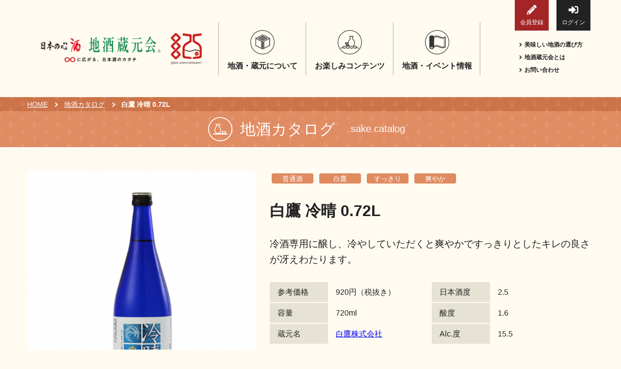

--- FILE ---
content_type: text/html; charset=utf-8
request_url: https://www.kuramotokai.com/catalog/detail/4457
body_size: 56268
content:
<!DOCTYPE html>
<html lang="ja">
    <head prefix="og: http://ogp.me/ns# fb: http://ogp.me/ns/fb# article: http://ogp.me/ns/article#">
    <meta charset="UTF-8">
        <!--    <script type="text/javascript" src="/assets/js/redirect_ssl.js"></script> -->
        <meta name="viewport" content="width=device-width,initial-scale=1">
        <meta name="description" content="全国の地酒（日本酒）蔵元を応援する「地酒蔵元会」です。蔵元の歴史や地酒（日本酒）へのこだわりを伝える取材紀行、地酒（日本酒）に合う料理や雑学など、魅力をたっぷりとご紹介。全国の蔵元、地酒（日本酒）の銘柄検索も可能です。">
        <meta property="og:title" content="白鷹 冷晴 0.72L｜地酒カタログ｜地酒蔵元会" />
<meta property="og:type" content="article" />
<meta property="og:description" content="全国の地酒（日本酒）蔵元を応援する「地酒蔵元会」です。蔵元の歴史や地酒（日本酒）へのこだわりを伝える取材紀行、地酒（日本酒）に合う料理や雑学など、魅力をたっぷりとご紹介。全国の蔵元、地酒（日本酒）の銘柄検索も可能です。" />
<meta property="og:url" content="https://www.kuramotokai.com/catalog/detail/4457" />
<meta property="og:image" content="https://www.kuramotokai.com/assets/image/ogp.png" />
<meta property="og:site_name" content="地酒蔵元会" />
<meta property="og:locale" content="ja_JP" />
<link rel="canonical" href="https://www.kuramotokai.com/catalog/detail/4457" />
    <meta http-equiv="Content-Type" content="text/html; charset=utf-8" />
    <title>白鷹 冷晴 0.72L｜地酒カタログ｜地酒蔵元会</title>
    <link rel="dns-prefetch" href="//ajax.googleapis.com">
    <link rel="dns-prefetch" href="//cdnjs.com">
    <link rel="dns-prefetch" href="//www.google-analytics.com">
    <link rel="preconnect" href="//fonts.googleapis.com" crossorigin>
    <link rel="preconnect" href="//fonts.gstatic.com" crossorigin>
    <link rel="preconnect" href="//use.typekit.net" crossorigin>

    <script>document.createElement( "picture" );</script>
    <script src="//cdnjs.cloudflare.com/ajax/libs/picturefill/3.0.3/picturefill.min.js" async="async"></script>

    <link rel="stylesheet" href="/assets/css/style.min.css?ver=20250913">
    <link rel="stylesheet" href="//fonts.googleapis.com/css?family=Raleway">
    
    <script src="//use.typekit.net/rjt7yud.js"></script>
    <script>try{Typekit.load({ async: true });}catch(e){}</script>
    
    <!-- favicon-->
    <link rel="apple-touch-icon" sizes="180x180" href="/assets/image/favicon/apple-touch-icon.png">
    <link rel="icon" type="image/png" sizes="32x32" href="/assets/image/favicon/favicon-32x32.png">
    <link rel="icon" type="image/png" sizes="16x16" href="/assets/image/favicon/favicon-16x16.png">
    <link rel="manifest" href="/assets/image/favicon/site.webmanifest" crossorigin="use-credentials">
    <link rel="mask-icon" href="/assets/image/favicon/safari-pinned-tab.svg" color="#d61518">
    <meta name="msapplication-TileColor" content="#ffffff">
    <meta name="theme-color" content="#ffffff">

    <!-- Google Tag Manager -->
<script>(function(w,d,s,l,i){w[l]=w[l]||[];w[l].push({'gtm.start':
            new Date().getTime(),event:'gtm.js'});var f=d.getElementsByTagName(s)[0],
        j=d.createElement(s),dl=l!='dataLayer'?'&l='+l:'';j.async=true;j.src=
        'https://www.googletagmanager.com/gtm.js?id='+i+dl;f.parentNode.insertBefore(j,f);
    })(window,document,'script','dataLayer','GTM-MTVW9SC');</script>
<!-- End Google Tag Manager -->

<script type="text/javascript">
    (function(i,s,o,g,r,a,m){i['GoogleAnalyticsObject']=r;i[r]=i[r]||function(){
        (i[r].q=i[r].q||[]).push(arguments)},i[r].l=1*new Date();a=s.createElement(o),
        m=s.getElementsByTagName(o)[0];a.async=1;a.src=g;m.parentNode.insertBefore(a,m)
    })(window,document,'script','//www.google-analytics.com/analytics.js','ga');

    ga('create', 'UA-5338082-1', 'auto');
    ga('send', 'pageview');

</script>
    </head>
<body  class="category-about catalog-detail" >
<!-- Google Tag Manager (noscript) -->
<noscript><iframe src="https://www.googletagmanager.com/ns.html?id=GTM-MTVW9SC"
                  height="0" width="0" style="display:none;visibility:hidden"></iframe></noscript>
<!-- End Google Tag Manager (noscript) -->
<header class="l-header" role="banner">
    <div class="l-header__inner">
        <div class="l-header__logo">
            <a class="logo-kuramotokai logo-25th" href="/"><img src="/assets/image/logo/logo_kuramotokai_25th.png" alt="地酒蔵元会 25周年 無限に広がる、日本酒のカタチ" width="718" height="139" decoding="async"></a>
        </div>
        <div class="l-header__navBtn">
            <button class="c-hamburgerBtn" id="js-menuBtn" type="button" aria-label="メニューボタン">
                <span class="c-hamburgerBtn__bar"></span>
                <span class="c-hamburgerBtn__bar"></span>
                <span class="c-hamburgerBtn__bar"></span>
            </button>
        </div>
        <div class="l-header__nav">
            <div class="l-headerNav">
                <div class="l-headerNav__account">
                                    <a class="c-fillBtn c-fillBtn--red" href="/registry/"><i class="fas fa-pencil-alt btn-icon"></i>会員登録</a><a class="c-fillBtn c-fillBtn--black" href="/login/"><i class="fas fa-sign-in-alt btn-icon"></i>ログイン</a>
                                </div>
                <div class="l-headerNav__mainMenu">
                    <nav class="l-mainNav" role="navigation">
                        <ul class="l-mainNav__parentList">
                            <li class="l-mainNav__parentItem" aria-haspopup="true">
                                <div class="p-mainNavTitle l-mainNav__parentTitle">
                                    <i class="p-mainNavTitle__icon" aria-hidden="true">
                                        <svg xmlns="http://www.w3.org/2000/svg" viewBox="0 0 60 60"><defs><style>.cls-1{fill:#8d8d8d;}.cls-2{fill:#343535;}</style></defs><title>地酒・蔵元について</title><polygon class="cls-1" points="30.75 15.29 20.75 20.45 30 25.23 41.45 20.26 30.75 15.29"/><path class="cls-2" d="M30.52,10.77l-18,9V38.59l18,9,18-9V19.77Zm15.8,9.7-15.8,7.9-15.8-7.9,15.8-7.9ZM32.89,44.61l-1.56.78V43.93l1.56-.78Zm-3.17-8.09-1.56-.78v-1l1.56.78Zm0,5.61-1.56-.78v-1l1.56.78Zm1.61-3.81,1.56-.78v1l-1.56.78Zm0-5.61,1.56-.78v1l-1.56.78ZM28.16,29l1.56.78V30.9l-1.56-.78Zm-14-7,12.41,6.2v2.93l3.17,1.59v1l-3.17-1.59v4.61l3.17,1.59v1l-3.17-1.59v4.61l3.17,1.59v1.45L14.14,37.6ZM34.5,43.8V40.54l-3.17,1.59v-1l3.17-1.59V34.93l-3.17,1.59v-1l3.17-1.59V29.32L31.33,30.9V29.78L46.91,22V37.6Z"/><path class="cls-2" d="M30.52,26.62l12.35-6.17L30.53,14.28,18.18,20.45Zm-.8-2.2-7.93-4,7.93-4Zm1.61,0V16.48l7.93,4Z"/><path class="cls-2" d="M30,1.42A28.58,28.58,0,1,1,1.42,30,28.62,28.62,0,0,1,30,1.42M30,0A30,30,0,1,0,60,30,30,30,0,0,0,30,0Z"/></svg>
                                    </i>
                                    <span class="p-mainNavTitle__label">地酒・蔵元について</span>
                                </div>
                                <ul class="l-mainNav__childList" aria-label="submenu">
                                    <li class="l-mainNav__childItem">
                                        <div class="p-menuItem">
                                            <a href="/kikou/">
                                                <div class="p-menuItem__visual">
                                                    <img src="/assets/image/banner/header_kikou.jpg" alt=""/>
                                                </div>
                                                <div class="p-menuItem__text">
                                                    蔵元紀行<span class="p-menuItem__arrow"><i class="fas fa-angle-right"></i></span>
                                                </div>
                                            </a>
                                        </div>
                                    </li>
                                    <li class="l-mainNav__childItem">
                                        <div class="p-menuItem">
                                            <a href="/catalog/">
                                                <div class="p-menuItem__visual">
                                                    <img src="/assets/image/banner/header_catalog.jpg" alt=""/>
                                                </div>
                                                <div class="p-menuItem__text">
                                                    地酒カタログ<span class="p-menuItem__arrow"><i class="fas fa-angle-right"></i></span>
                                                </div>
                                            </a>
                                        </div>
                                    </li>
                                    <li class="l-mainNav__childItem">
                                        <div class="p-menuItem">
                                            <a href="/glossary/">
                                                <div class="p-menuItem__visual">
                                                    <img src="/assets/image/banner/header_glossary.jpg" alt=""/>
                                                </div>
                                                <div class="p-menuItem__text">
                                                    地酒用語集<span class="p-menuItem__arrow"><i class="fas fa-angle-right"></i></span>
                                                </div>
                                            </a>
                                        </div>
                                    </li>
                                    <li class="l-mainNav__childItem">
                                        <div class="p-menuItem">
                                            <a href="/omosiro/">
                                                <div class="p-menuItem__visual">
                                                    <img src="/assets/image/banner/header_omosiro.jpg" alt=""/>
                                                </div>
                                                <div class="p-menuItem__text">
                                                    地酒解体新書<span class="p-menuItem__arrow"><i class="fas fa-angle-right"></i></span>
                                                </div>
                                            </a>
                                        </div>
                                    </li>
                                </ul>
                            </li>
                            <li class="l-mainNav__parentItem" aria-haspopup="true">
                                <div class="p-mainNavTitle l-mainNav__parentTitle">
                                    <i class="p-mainNavTitle__icon" aria-hidden="true">
                                        <svg xmlns="http://www.w3.org/2000/svg" viewBox="0 0 60 60"><defs><style>.cls-1{fill:#8d8d8d;}.cls-2{fill:#343535;}</style></defs><title>地酒を楽しむ</title><path class="cls-1" d="M19,31.17s.53,3.53,2,4.72,1,1.58,1,1.58l-.75,1.84.83.34,6.22-.19s-3-6-2.51-8.29Z"/><path class="cls-2" d="M30,1.42A28.58,28.58,0,1,1,1.42,30,28.62,28.62,0,0,1,30,1.42M30,0A30,30,0,1,0,60,30,30,30,0,0,0,30,0Z"/><path class="cls-2" d="M47.86,42.3l-.55-.55-.55.55-.11.1V39.28H40.13a9,9,0,0,0,2.38-5.19,15,15,0,0,0-4.05-11.77,3.25,3.25,0,0,1,0-4.59l.23-.23v-3H29.27v3l.23.23a3.25,3.25,0,0,1,0,4.59,15.09,15.09,0,0,0-4,8.08H18.28v.78a7.16,7.16,0,0,0,3,5.83l-.5,2.25H12.53V42.4l-.11-.1-.55-.55-.55.55a5.45,5.45,0,0,1-3.88,1.61l-.24,0v1.57l.24,0a7,7,0,0,0,4.43-1.57,7.06,7.06,0,0,0,8.86,0,7.06,7.06,0,0,0,8.86,0,7.06,7.06,0,0,0,8.86,0,7.06,7.06,0,0,0,8.86,0,7,7,0,0,0,5.49,1.47V43.8A5.48,5.48,0,0,1,47.86,42.3ZM30.61,23.44a4.82,4.82,0,0,0,.23-6.56v-.78h6.28v.78a4.82,4.82,0,0,0,.23,6.56A13.36,13.36,0,0,1,41,33.9a7.22,7.22,0,0,1-3.27,5.39H30.27A7.22,7.22,0,0,1,27,33.9,13.36,13.36,0,0,1,30.61,23.44ZM27.82,39.28H22.4l.32-1.46a6.89,6.89,0,0,0,4.22.37A8.17,8.17,0,0,0,27.82,39.28ZM19.9,32h5.47a12.17,12.17,0,0,0,.07,2.12,10,10,0,0,0,.72,2.66A5.56,5.56,0,0,1,19.9,32ZM45.08,43.44A5.49,5.49,0,0,1,39,42.3l-.55-.55-.55.55a5.49,5.49,0,0,1-7.75,0l-.55-.55L29,42.3a5.49,5.49,0,0,1-7.75,0l-.55-.55-.55.55a5.49,5.49,0,0,1-6.07,1.14V40.85h31Z"/></svg>
                                    </i>
                                    <span class="p-mainNavTitle__label">お楽しみコンテンツ</span>
                                </div>
                                <ul class="l-mainNav__childList" aria-label="submenu">
                                    <li class="l-mainNav__childItem">
                                        <div class="p-menuItem">
                                            <a href="/saijiki/">
                                                <div class="p-menuItem__visual">
                                                    <img src="/assets/image/banner/header_saijiki.jpg" alt=""/>
                                                </div>
                                                <div class="p-menuItem__text">
                                                    歳時記<span class="p-menuItem__arrow"><i class="fas fa-angle-right"></i></span>
                                                </div>
                                            </a>
                                        </div>
                                    </li>
                                    <li class="l-mainNav__childItem">
                                        <div class="p-menuItem">
                                            <a href="/kentei/">
                                                <div class="p-menuItem__visual">
                                                    <img src="/assets/image/banner/header_kentei.jpg" alt=""/>
                                                </div>
                                                <div class="p-menuItem__text">
                                                    地酒蔵元会検定<span class="p-menuItem__arrow"><i class="fas fa-angle-right"></i></span>
                                                </div>
                                            </a>
                                        </div>
                                    </li>
                                    <li class="l-mainNav__childItem">
                                        <div class="p-menuItem">
                                            <a href="/senryu/">
                                                <div class="p-menuItem__visual">
                                                    <img src="/assets/image/banner/header_senryu.jpg" alt=""/>
                                                </div>
                                                <div class="p-menuItem__text">
                                                    地酒川柳<span class="p-menuItem__arrow"><i class="fas fa-angle-right"></i></span>
                                                </div>
                                            </a>
                                        </div>
                                    </li>
                                    <li class="l-mainNav__childItem">
                                        <div class="p-menuItem">
                                            <a href="/novel/">
                                                <div class="p-menuItem__visual">
                                                    <img src="/assets/image/banner/header_novel.jpg" alt=""/>
                                                </div>
                                                <div class="p-menuItem__text">
                                                    地酒小説<span class="p-menuItem__arrow"><i class="fas fa-angle-right"></i></span>
                                                </div>
                                            </a>
                                        </div>
                                    </li>
                                    <li class="l-mainNav__childItem">
                                        <div class="p-menuItem">
                                            <a href="/howtoenjoy/">
                                                <div class="p-menuItem__visual">
                                                    <img src="/assets/image/banner/header_howtoenjoy.jpg" alt=""/>
                                                </div>
                                                <div class="p-menuItem__text">
                                                    日本酒の楽しみ方特集<span class="p-menuItem__arrow"><i class="fas fa-angle-right"></i></span>
                                                </div>
                                            </a>
                                        </div>
                                    </li>
                                </ul>
                            </li>
                            <li class="l-mainNav__parentItem" aria-haspopup="true">
                                <div class="p-mainNavTitle l-mainNav__parentTitle">
                                    <i class="p-mainNavTitle__icon" aria-hidden="true">
                                        <svg xmlns="http://www.w3.org/2000/svg" viewBox="0 0 60 60"><defs><style>.cls-1{fill:#8d8d8d;}.cls-2{fill:#343535;}</style></defs><title>地酒・イベント情報</title><ellipse class="cls-1" cx="17.31" cy="41.78" rx="3.62" ry="2.31"/><path class="cls-2" d="M30,1.42A28.58,28.58,0,1,1,1.42,30,28.62,28.62,0,0,1,30,1.42M30,0A30,30,0,1,0,60,30,30,30,0,0,0,30,0Z"/><path id="_80" data-name="80" class="cls-2" d="M16.67,47.25a7,7,0,0,0,3.91-1.12,4.48,4.48,0,0,0,1.3-1.32,3.42,3.42,0,0,0,.49-1.44A6.72,6.72,0,0,1,23.72,42a7.29,7.29,0,0,1,4.45-1.43,12.07,12.07,0,0,1,5,1.23,26.84,26.84,0,0,0,11,2.85A11.78,11.78,0,0,0,50.54,43a1,1,0,0,0,.46-.83V17a1,1,0,0,0-1.49-.83,9.83,9.83,0,0,1-5.34,1.39A25,25,0,0,1,34,14.89a14,14,0,0,0-5.82-1.41,9.24,9.24,0,0,0-5.73,1.9l-.41.34a3.31,3.31,0,0,0-.17-.31,4.88,4.88,0,0,0-2.14-1.8A7.34,7.34,0,0,0,16.67,13a7,7,0,0,0-3.91,1.12,4.5,4.5,0,0,0-1.3,1.32,3.37,3.37,0,0,0-.52,1.78V43a3.37,3.37,0,0,0,.52,1.78,4.89,4.89,0,0,0,2.14,1.8A7.34,7.34,0,0,0,16.67,47.25ZM47.1,40.32a9,9,0,0,1-2.94.46,23.39,23.39,0,0,1-9.36-2.49,16,16,0,0,0-6.63-1.58,11.51,11.51,0,0,0-4.45.87c-.51.21-.95.43-1.33.63V20.69a12.23,12.23,0,0,1,2.26-2.1,6.19,6.19,0,0,1,3.52-1.21,10.28,10.28,0,0,1,4.2,1.05,29,29,0,0,0,11.79,3,15.75,15.75,0,0,0,2.94-.29Zm-34,3.46a1.35,1.35,0,0,1,0-1.5,3,3,0,0,1,1.3-1.06,5.39,5.39,0,0,1,2.25-.47,5,5,0,0,1,2.81.78,2.56,2.56,0,0,1,.74.74,1.35,1.35,0,0,1,0,1.5,3,3,0,0,1-1.3,1.06,5.38,5.38,0,0,1-2.25.47,5,5,0,0,1-2.81-.78A2.55,2.55,0,0,1,13.12,43.78ZM23.72,16.86a7.29,7.29,0,0,1,4.45-1.43,12.07,12.07,0,0,1,5,1.23,26.84,26.84,0,0,0,11,2.85,12.48,12.48,0,0,0,4.89-.92v23a10.07,10.07,0,0,1-4.89,1.13A25,25,0,0,1,34,40.06a14,14,0,0,0-5.82-1.41,9.24,9.24,0,0,0-5.73,1.9l-.06,0V39.3a18.43,18.43,0,0,1,1.7-.82,10.55,10.55,0,0,1,4.08-.8,15.05,15.05,0,0,1,6.23,1.5,24.32,24.32,0,0,0,9.76,2.58,9.8,9.8,0,0,0,3.61-.63.49.49,0,0,0,.31-.45V20.59a.49.49,0,0,0-.6-.47,14.49,14.49,0,0,1-3.31.37,28.09,28.09,0,0,1-11.39-2.93,11.25,11.25,0,0,0-4.61-1.14,7.8,7.8,0,0,0-5.11,2.2c-.25.22-.46.43-.67.65V18.17A6.74,6.74,0,0,1,23.72,16.86Z"/></svg>
                                    </i>
                                    <span class="p-mainNavTitle__label">地酒・イベント情報</span>
                                </div>
                                <ul class="l-mainNav__childList" aria-label="submenu">
                                    <li class="l-mainNav__childItem">
                                        <div class="p-menuItem">
                                            <a href="/information/">
                                                <div class="p-menuItem__visual">
                                                    <img src="/assets/image/banner/header_information.jpg" alt=""/>
                                                </div>
                                                <div class="p-menuItem__text">
                                                    イベント情報TOP<span class="p-menuItem__arrow"><i class="fas fa-angle-right"></i></span>
                                                </div>
                                            </a>
                                        </div>
                                    </li>
                                    <li class="l-mainNav__childItem">
                                        <div class="p-menuItem">
                                            <a href="/information/newitem/?release_date=1">
                                                <div class="p-menuItem__visual">
                                                    <img src="/assets/image/banner/header_newitem.jpg" alt=""/>
                                                </div>
                                                <div class="p-menuItem__text">
                                                    新商品・おすすめ商品<span class="p-menuItem__arrow"><i class="fas fa-angle-right"></i></span>
                                                </div>
                                            </a>
                                        </div>
                                    </li>
                                    <li class="l-mainNav__childItem">
                                        <div class="p-menuItem">
                                            <a href="/information/#section-seasonitem">
                                                <div class="p-menuItem__visual">
                                                    <img src="/assets/image/banner/header_seasonitem.jpg" alt=""/>
                                                </div>
                                                <div class="p-menuItem__text">
                                                    季節の商品<span class="p-menuItem__arrow"><i class="fas fa-angle-right"></i></span>
                                                </div>
                                            </a>
                                        </div>
                                    </li>
                                    <li class="l-mainNav__childItem">
                                        <div class="p-menuItem">
                                            <a href="/information/event/">
                                                <div class="p-menuItem__visual">
                                                    <img src="/assets/image/banner/header_event.jpg" alt=""/>
                                                </div>
                                                <div class="p-menuItem__text">
                                                    イベント情報<span class="p-menuItem__arrow"><i class="fas fa-angle-right"></i></span>
                                                </div>
                                            </a>
                                        </div>
                                    </li>
                                    <li class="l-mainNav__childItem">
                                        <div class="p-menuItem">
                                            <a href="/webexhibition/">
                                                <div class="p-menuItem__visual">
                                                    <img src="/assets/image/banner/header_webexhibition.jpg" alt=""/>
                                                </div>
                                                <div class="p-menuItem__text">
                                                    地酒蔵元会WEB展示会<span class="p-menuItem__arrow"><i class="fas fa-angle-right"></i></span>
                                                </div>
                                            </a>
                                        </div>
                                    </li>
                                    <li class="l-mainNav__childItem">
                                        <div class="p-menuItem">
                                            <a href="/information/kikizakekai/">
                                                <div class="p-menuItem__visual">
                                                    <img src="/assets/image/banner/header_kikizakekai.jpg" alt=""/>
                                                </div>
                                                <div class="p-menuItem__text">
                                                    地酒蔵元会利酒会<span class="p-menuItem__arrow"><i class="fas fa-angle-right"></i></span>
                                                </div>
                                            </a>
                                        </div>
                                    </li>
                                </ul>
                            </li>
                        </ul>
                    </nav>
                </div>
            </div>
            <div class="l-headerNav__auxiliary">
                <ul>
                    <li><a href="/howtojizake/"><i class="fas fa-angle-right u-mr--5"></i>美味しい地酒の選び方</a></li>
                    <li><a href="/about/"><i class="fas fa-angle-right u-mr--5"></i>地酒蔵元会とは</a></li>
                    <li><a href="/inq/"><i class="fas fa-angle-right u-mr--5"></i>お問い合わせ</a></li>
                </ul>
            </div>
        </div>
    </div>
</header>

<script type="text/javascript">
    function kkdownload() {
        document.catalog.action = '/catalog/kkdownload';
        document.catalog.submit();
    }
</script>
<div class="l-breadcrumbs">
    <ul class="l-breadcrumbs__list">
        <li class="l-breadcrumbs__item"><a href="/">HOME</a></li>
        <li class="l-breadcrumbs__item"><a href="/catalog/">地酒カタログ</a></li>
        <li class="l-breadcrumbs__item"><span class="current">白鷹 冷晴 0.72L</span></li>
    </ul>
</div>
<div class="p-pageCategory p-pageCategory--belt">
    <div class="p-pageCategory__label-wrapper"><i class="p-pageCategory__icon icon-jizake" aria-hidden="true"></i>
        <div class="p-pageCategory__label">
            <div class="label-main">地酒カタログ</div>
            <p class="label-sub">sake catalog</p>
        </div>
    </div>
</div>
<form name="catalog" action="" method="post">
    <input type="hidden" name="dl_target[]" value="7051706" >
</form>
<main class="l-container" role="main">
    <article class="catalog-detail__content">
        <div class="catalog-detail__product p-product">
            <div class="p-product__main">
                <div class="p-product__image"><img
                            src="/api.php/img/sakeimg?f=/page/catalog/sake/54/7051706.jpg&w=640"
                            alt="白鷹 冷晴 0.72L 商品写真"></div>
                <div class="p-product__info">
                    <div class="p-product__tags">
                        <!-- 造りの特徴 -->
                                                                            <a class="c-tag c-tag--orange" href="/catalog/tsukuri/普通酒">普通酒</a>
                                                
                        <!-- 銘柄 -->
                                                    <a class="c-tag c-tag--orange" href="/catalog/meigara/白鷹">白鷹</a>
                        
                        <!-- 味 -->
                                                    <a class="c-tag c-tag--orange" href="/catalog/taste/すっきり">すっきり</a>
                        
                        <!-- 香り -->
                                                    <a class="c-tag c-tag--orange" href="/catalog/fragrance/爽やか">爽やか</a>
                        
                        <!-- ギフト -->
                        
                    </div>
                    <h1 class="p-product__name">白鷹 冷晴 0.72L</h1>
                    <p class="p-product__description">冷酒専用に醸し、冷やしていただくと爽やかですっきりとしたキレの良さが冴えわたります。</p>
                    <div class="p-product__data">
                        <dl class="c-dataList c-dataList--secondary c-dataList--size-sm">
                            <dt>参考価格</dt>
                                                    <dd>920円（税抜き）</dd>
                                                    <dt>容量</dt>
                            <dd>720ml</dd>
                            <dt>蔵元名</dt>
                            <dd><a href="/kikou/54">白鷹株式会社</a></dd>
                        </dl>
                        <dl class="c-dataList c-dataList--secondary c-dataList--size-sm">
                            <dt>日本酒度</dt>
                            <dd>2.5</dd>
                            <dt>酸度</dt>
                            <dd>1.6</dd>
                            <dt>Alc.度</dt>
                            <dd>15.5</dd>
                        </dl>
                                            </div>
                                        <section class="p-product__howtodrink">
                        <h2 class="c-sidebd c-sidebd--orange p-product__section-title">適した飲み方</h2>
                        <table>
                            <thead>
                            <tr>
                                <th><span>冷酒</span><span class="temperature">（10℃以下）</span></th>
                                <th><span>冷や</span><span class="temperature">（10℃～常温20～25℃）</span></th>
                                <th><span>ぬる燗</span><span class="temperature">（40℃前後）</span></th>
                                <th><span>熱燗</span><span class="temperature">（50℃前後）</span></th>
                            </tr>
                            </thead>
                            <tbody>
                            <tr>
                                                                    <td>◎</td>
                                                                    <td>◎</td>
                                                                    <td>△</td>
                                                                    <td>×</td>
                                                            </tr>
                            </tbody>
                        </table>
                    </section>
                                                            <section class="p-product__good-match">
                        <h2 class="c-sidebd c-sidebd--orange p-product__section-title">地酒に合う料理</h2>
                        <div class="good-match-box">
                            さっぱりとした味《出汁・海鮮など（湯豆腐、天ぷら、出汁巻玉子、魚の塩焼き、牡蠣 ）》                        </div>
                    </section>
                                        <div class="p-product__link">
                                                <a class="c-fillBtn c-fillBtn--md c-fillBtn--red -icon--right" href="https://store.roji-nhb.jp/products/7051706" target="_blank" rel="noopener">
                          オンラインショップ（ROJI）へ<i class="fas fa-angle-right"></i>
                        </a>
                                                <button class="kk-only c-fillBtn c-fillBtn--md c-fillBtn--blue -icon--right" type="button" onclick="kkdownload()">
                            CSVダウンロード<i class="fas fa-download"></i>
                        </button>
                    </div>
                    <div class="p-product__link"><a class="c-fillBtn c-fillBtn--md c-fillBtn--blue -icon--right"
                                                    href="/kikou/54">蔵元の歴史やこだわりを知る<i class="fas fa-angle-right"></i></a></div>
                </div>
            </div>
        </div>
                <!-- この蔵のその他の酒 -->
        <aside class="catalog-detail__other-item">
            <header class="c-ceilingTitle c-ceilingTitle--ceiling-brown">
                <h2 class="c-ceilingTitle__label">白鷹株式会社の他の商品</h2>
                <p class="c-ceilingTitle__sublabel-en">product</p>
            </header>
            <div class="p-someProduct">
                <ul class="p-someProduct__list">
                                            <li class="p-someProduct__item">
                            <div class="p-simpleItem"><a href="/catalog/detail/4465">
                                    <div class="p-simpleItem__image"><img
                                                src="/api.php/img/sakeimg?f=/page/catalog/sake/54/7052372.jpg&w=270"
                                                alt="吟醸純米 超特撰白鷹 0.18L"/></div>
                                    <div class="p-simpleItem__info">
                                        <h3 class="p-simpleItem__name">吟醸純米 超特撰白鷹 0.18L</h3>
                                    </div>
                                </a></div>
                        </li>
                                            <li class="p-someProduct__item">
                            <div class="p-simpleItem"><a href="/catalog/detail/4466">
                                    <div class="p-simpleItem__image"><img
                                                src="/api.php/img/sakeimg?f=/page/catalog/sake/54/7053316.jpg&w=270"
                                                alt="白鷹 辛口純米 0.3L"/></div>
                                    <div class="p-simpleItem__info">
                                        <h3 class="p-simpleItem__name">白鷹 辛口純米 0.3L</h3>
                                    </div>
                                </a></div>
                        </li>
                                            <li class="p-someProduct__item">
                            <div class="p-simpleItem"><a href="/catalog/detail/4459">
                                    <div class="p-simpleItem__image"><img
                                                src="/api.php/img/sakeimg?f=/page/catalog/sake/54/7051741.jpg&w=270"
                                                alt="吟醸純米 超特撰白鷹 0.3L"/></div>
                                    <div class="p-simpleItem__info">
                                        <h3 class="p-simpleItem__name">吟醸純米 超特撰白鷹 0.3L</h3>
                                    </div>
                                </a></div>
                        </li>
                                            <li class="p-someProduct__item">
                            <div class="p-simpleItem"><a href="/catalog/detail/5475">
                                    <div class="p-simpleItem__image"><img
                                                src="/api.php/img/sakeimg?f=/page/catalog/sake/54/7051370.jpg&w=270"
                                                alt="清酒阪神タイガース 菰冠 0.3L"/></div>
                                    <div class="p-simpleItem__info">
                                        <h3 class="p-simpleItem__name">清酒阪神タイガース 菰冠 0.3L</h3>
                                    </div>
                                </a></div>
                        </li>
                                            <li class="p-someProduct__item">
                            <div class="p-simpleItem"><a href="/catalog/detail/4467">
                                    <div class="p-simpleItem__image"><img
                                                src="/api.php/img/sakeimg?f=/page/catalog/sake/54/7057178.jpg&w=270"
                                                alt="白鷹 吟醸山田錦 1.8L"/></div>
                                    <div class="p-simpleItem__info">
                                        <h3 class="p-simpleItem__name">白鷹 吟醸山田錦 1.8L</h3>
                                    </div>
                                </a></div>
                        </li>
                    
                </ul>
                <div class="p-someProduct__watch-more">
                    <a class="c-fillBtn c-fillBtn--md c-fillBtn--blue -icon--right"
                        href="/catalog/search/kuramoto_code/54">
                        一覧をみる<i class="fas fa-angle-right"></i>
                    </a>
                </div>
            </div>
        </aside>
            <div class="p-searchBox">
    <div class="p-searchBox__inner">
        <div class="p-searchBox__item">
            <div class="p-ConditionLink">
                <ul class="p-ConditionLink__list">
                  <li class="p-ConditionLink__item"><a href="/catalog/tsukuri/"><i class="icon-jizake-kind" aria-hidden="true"></i><span class="label">造りから探す</span></a></li>
                  <li class="p-ConditionLink__item"><a href="/catalog/meigara/"><i class="icon-brand-name" aria-hidden="true"></i><span class="label">銘柄から探す</span></a></li>
                  <li class="p-ConditionLink__item"><a href="/catalog/taste/"><i class="icon-fragrance-taste" aria-hidden="true"></i><span class="label">香り・味から探す</span></a></li>
                  <li class="p-ConditionLink__item"><a href="/catalog/area/"><i class="icon-region" aria-hidden="true"></i><span class="label">地域から探す</span></a></li>
                  <li class="p-ConditionLink__item"><a href="/catalog/kuramoto/"><i class="p-pageCategory__icon icon-kikou" aria-hidden="true"></i><span class="label">蔵元から探す</span></a></li>
                </ul>
            </div>
        </div>
        <div class="p-searchBox__item">
          <div class="p-catalogSearch">
            <dl class="p-catalogSearch__search">
              <dt class="search-head">フリーワード・曖昧検索：</dt>
              <dd class="search-body">
                <form action="/catalog/search" method="get">
                  <div class="p-searchTextbox">
                    <input class="c-textbox c-formPartsHeight" type="text" name="keyword" value="" placeholder="キーワードを入力"/>
                    <button class="c-searchSubmit" type="submit">
                      <span class="u-sronly">検索する</span>
                      <i class="fas fa-search"></i>
                    </button>
                  </div>
                </form>
              </dd>
            </dl>
            <div class="p-catalogSearch__condition">
              <a href="/catalog/condition/"><i class="fas fa-list-ul"></i>詳細検索</a>
            </div>
          </div>
        </div>

        
        <div class="p-searchBox__item">
            <dl class="p-searchBox__row">
                <dt class="p-searchBox__col-head">人気のキーワード：</dt>
                <dd class="p-searchBox__col-body">
                    <div class="tags u-horizontal-scroll-frame">
                        <a class="c-tag c-tag--orange" href="/catalog/search/keyword/純米大吟醸">純米大吟醸</a>
                        <a class="c-tag c-tag--orange" href="/catalog/search/keyword/大吟醸">大吟醸</a>
                        <a class="c-tag c-tag--orange" href="/catalog/search/keyword/さわやか">さわやか</a>
                        <a class="c-tag c-tag--orange" href="/catalog/search/keyword/男山">男山</a>
                        <a class="c-tag c-tag--orange" href="/catalog/search/keyword/吟醸">吟醸</a>
                        <a class="c-tag c-tag--orange" href="/catalog/search/keyword/白瀧酒造">白瀧酒造</a>
                        <a class="c-tag c-tag--orange" href="/catalog/search/keyword/香り高い">香り高い</a>
                        <a class="c-tag c-tag--orange" href="/catalog/search/keyword/名倉山">名倉山</a>
                  </div>
                </dd>
            </dl>
        </div>
        <div class="p-searchBox__item">
            <div class="u-alignRight">
                <a class="u-color--black u-link--text" href="/howtojizake/"><i class="fas fa-exclamation-circle u-mr--5"></i>美味しい地酒の選び方</a>
            </div>
        </div>
<!--
        <div class="p-searchBox__btn">
            <button class="js-mfp-inline c-fillBtn c-fillBtn--md c-fillBtn--blue -icon--right" type="button" data-mfp-src="#mfp-catalog-condition-link">お好みの条件で検索する<i class="fas fa-window-restore"></i>
            </button>
        </div>
 -->
    </div>
</div>            </article>
</main>


<footer class="l-footer" role="contentinfo">
    <div class="l-footer__inner">
        <div class="l-footer__banner">
            <a href="/senryu/ranking2025/"><img src="/assets/image/banner/senryu-ranking2025_640-250.png" alt="地酒蔵元会WEB展示"></a>
            <a href="/webexhibition/"><img src="/assets/image/banner/webexh_640-250.jpg" alt="地酒蔵元会WEB展示"></a>
            <a href="/howtoenjoy/feature01/"><img src="/assets/image/banner/amakara_640-250.jpg" alt="日本酒の楽しみ方特集 第1回 日本酒の甘口辛口特集"></a>
            <a href="/information/"><img src="/assets/image/banner/information_winter_640-250.jpg" alt="今月の新商品・イベント情報"></a>
            <a href="/senryu/"><img src="/assets/image/banner/senryu_640-250.jpg" alt="地酒川柳"></a>
            <a href="/senryu/ranking2020/"><img src="/assets/image/banner/senryu-ranking2020_640-250.jpg" alt="地酒川柳頂上決戦"></a>
            <a href="/kentei/"><img src="/assets/image/banner/kentei_640-250.jpg" alt="地酒蔵元会検定"></a>
        </div>
        <div class="l-footer__search">
            <div class="l-footerSearch">
                <div class="l-footerSearch__inner">
                    <h3 class="l-footerSearch__title">地酒（日本酒）フリーワード検索</h3>
                    <p class="l-footerSearch__description">“おとこやま”や“男”、”甘い”といった単語の一部やひらがなで地酒（日本酒）を検索していただけます。</p>
                    <div class="l-footerSearch__form">
                        <form action="/catalog/search">
                            <div class="p-searchTextbox">
                                <input class="c-textbox c-formPartsHeight" type="text" name="keyword" placeholder="キーワードを入力" />
                                <button class="c-searchSubmit" type="submit"><span class="u-sronly">検索する</span><i class="fas fa-search"></i></button>
                            </div>
                        </form>
                    </div>
                    <div class="l-footerSearch__btnArea">
                        <button class="js-mfp-inline c-btn" type="button" data-mfp-src="#mfp-about-kuramoto"><i class="fas fa-exclamation-circle"></i>「蔵元」とは？</button>
                        <button class="js-mfp-inline c-btn" type="button" data-mfp-src="#mfp-about-jizake"><i class="fas fa-exclamation-circle"></i>「地酒」とは？</button>
                    </div>
                </div>
            </div>
        </div>
        <div class="l-footer__nav">
            <div class="l-footerNav">
                <div class="l-footerNav__row">
                    <div class="l-footerNav__column">
                        <h3 class="js-toggleNext l-footerNav__title">地酒・蔵元について<i class="fas fa-plus menu-icon"></i></h3>
                        <ul class="l-footerNav__childList">
                            <li class="l-footerNav__childItem"><a href="/kikou/">蔵元紀行<i class="fas fa-angle-right menu-icon"></i></a></li>
                            <li class="l-footerNav__childItem"><a href="/catalog/">地酒カタログ<i class="fas fa-angle-right menu-icon"></i></a></li>
                            <li class="l-footerNav__childItem"><a href="/glossary/">地酒用語集<i class="fas fa-angle-right menu-icon"></i></a></li>
                            <li class="l-footerNav__childItem"><a href="/omosiro/">地酒解体新書<i class="fas fa-angle-right menu-icon"></i></a></li>
                        </ul>
                    </div>
                    <div class="l-footerNav__column">
                        <h3 class="js-toggleNext l-footerNav__title">地酒を楽しむ<i class="fas fa-plus menu-icon"></i></h3>
                        <ul class="l-footerNav__childList">
                            <li class="l-footerNav__childItem"><a href="/saijiki/">歳時記<i class="fas fa-angle-right menu-icon"></i></a></li>
                            <li class="l-footerNav__childItem"><a href="/kentei/">地酒蔵元会検定<i class="fas fa-angle-right menu-icon"></i></a></li>
                            <li class="l-footerNav__childItem"><a href="/senryu/">地酒川柳キャンペーン<i class="fas fa-angle-right menu-icon"></i></a></li>
                            <li class="l-footerNav__childItem"><a href="/novel/">地酒小説<i class="fas fa-angle-right menu-icon"></i></a></li>
                            <li class="l-footerNav__childItem"><a href="/howtoenjoy/">日本酒の楽しみ方特集<i class="fas fa-angle-right menu-icon"></i></a></li>
                        </ul>
                    </div>
                    <div class="l-footerNav__column">
                        <h3 class="js-toggleNext l-footerNav__title">地酒・イベント情報<i class="fas fa-plus menu-icon"></i></h3>
                        <ul class="l-footerNav__childList">
                            <li class="l-footerNav__childItem"><a href="/information/event/">イベント情報<i class="fas fa-angle-right menu-icon"></i></a></li>
                            <li class="l-footerNav__childItem"><a href="/information/kikizakekai/">地酒蔵元会利酒会<i class="fas fa-angle-right menu-icon"></i></a></li>
                            <!--
                            <li class="l-footerNav__childItem"><a href="/information/newItem/">新商品情報<i class="fas fa-angle-right menu-icon"></i></a></li>
                            -->
                            <li class="l-footerNav__childItem"><a href="/information/seasonitem/season/11">季節商品<i class="fas fa-angle-right menu-icon"></i></a></li>
                        </ul>
                        <div class="l-footerNav__item"><a href="/howtojizake/">美味しい地酒の選び方<i class="fas fa-angle-right menu-icon"></i></a></div>
                        <div class="l-footerNav__item"><a href="/news/">お知らせ<i class="fas fa-angle-right menu-icon"></i></a></div>
                    </div>
                    <div class="l-footerNav__column">
                        <h3 class="js-toggleNext l-footerNav__title">その他メニュー<i class="fas fa-plus menu-icon"></i></h3>
                        <ul class="l-footerNav__childList">
                            <li class="l-footerNav__childItem"><a href="/about/">地酒蔵元会とは<i class="fas fa-angle-right menu-icon"></i></a></li>
                            <li class="l-footerNav__childItem"><a href="/howto/">サイトの楽しみ方<i class="fas fa-angle-right menu-icon"></i></a></li>
                            <li class="l-footerNav__childItem"><a href="/sitemap/">サイトマップ<i class="fas fa-angle-right menu-icon"></i></a></li>
                            <li class="l-footerNav__childItem"><a href="/terms/">利用規約<i class="fas fa-angle-right menu-icon"></i></a></li>
                            <li class="l-footerNav__childItem"><a href="/privacyPolicy/">プライバシーポリシー<i class="fas fa-angle-right menu-icon"></i></a></li>
                        </ul>
                    </div>
                    <div class="l-footerNav__column">
                        <div class="l-footerNav__item"><a href="/registry/">新規会員登録<i class="fas fa-angle-right menu-icon"></i></a></div>
                        <div class="l-footerNav__item"><a href="/login/">ログイン<i class="fas fa-angle-right menu-icon"></i></a></div>
                        <div class="l-footerNav__item"><a href="/inq/">お問い合わせ<i class="fas fa-angle-right menu-icon"></i></a></div>
                    </div>
                </div>
            </div>
        </div>
        <div class="l-footer__external">
            <div class="l-footerExternal">
                <ul class="l-footerExternal__list">
                    <li class="l-footerExternal__item"><a class="item-content" href="https://www.instagram.com/jizake_kuramoto/" target="_blank" rel="noopener"><i class="fab fa-instagram l-footerExternal__icon"></i>Instagram</a></li>
                    <li class="l-footerExternal__item"><a class="item-content" href="https://twitter.com/jizake_kuramoto" target="_blank" rel="noopener"><i class="l-footerExternal__icon"><img src="/assets/image/icon/icon_x.svg" alt="Xロゴ"></i>X (旧Twitter)</a></li>
                    <li class="l-footerExternal__item"><a class="item-content" href="https://www.facebook.com/kuramotokai" target="_blank" rel="noopener"><i class="l-footerExternal__icon"><img src="/assets/image/icon/icon_facebook.svg" alt="Facebookロゴ"></i>Facebook</a></li>
                    <li class="l-footerExternal__item"><a class="item-content" href="https://www.youtube.com/channel/UClcBJ72hdRZJikMrwqU_EEg" target="_blank" rel="noopener"><i class="fab fa-youtube l-footerExternal__icon -youtube"></i>YouTube</a></li>
                    <!-- <li class="l-footerExternal__item"><a class="item-content" href="#" target="_blank" rel="noopener"><i class="fas fa-shopping-cart l-footerExternal__icon"></i>公式ECショップ</a></li> -->
                    <li class="l-footerExternal__item">
                        <button class="item-content js-mfp-inline" type="button" data-mfp-src="#mfp-relation-site"><i class="fas fa-window-restore l-footerExternal__icon"></i>関連サイト</button>
                    </li>
                </ul>
            </div>
        </div>
        <p class="l-footer__copyright"><small>Copyright(C)KOKUBU GROUP CORP. All rights Reserved</small></p>
    </div>
    <div class="l-footer__modal">
        <div class="mfp-hide p-modal p-modal--md" id="mfp-about-kuramoto">
            <div class="p-modal__frame">
                <div class="p-modal__content">
                    <h3 class="p-modal__title">蔵元とは？</h3>
                    <p>
                        「蔵元（くらもと）」とは、酒・醤油・味噌・酢などのの醸造元。<br>
                        またはその酒蔵を運営・所有している主（オーナー）を総称する言葉です。
                    </p>
                    <p>
                        「蔵元」に近い言葉に「酒蔵（さかぐら）」があります。<br>
                        言い換えてみれば「酒蔵」は地酒を造る工場、「蔵元」はその工場を運営するオーナー会社の意味合いがありますが、近年ではそれほど明確な境界線はありません。
                    </p>
                    <p>
                        日本各地の蔵元それぞれに長年受け継がれる技や製法があり、蔵元によって独特な香りや風味が異なります。<br>
                        ぜひ、あなたのお気に入りの蔵元を探してみてください。
                    </p>
                    <div class="u-mt--30 u-alignCenter"><img src="/assets/image/footer/modal_about-kuramoto.jpg" alt="蔵元のイメージ写真"></div>
                </div>
            </div>
        </div>
        <div class="mfp-hide p-modal p-modal--md" id="mfp-about-jizake">
            <div class="p-modal__frame">
                <div class="p-modal__content">
                    <h3 class="p-modal__title">地酒とは？</h3>
                    <p>「地酒（じざけ）」とは、「その土地特有」または「その土地で造る」お酒のことを指し、ビールやワインだと「地ビール」「地ワイン」という表現をされることもあります。</p>
                    <p>一方で大手酒造メーカーが全国向けに出荷している酒は「ナショナルブランド（NB）」と呼ばれています。</p>
                    <p>
                        「地酒」はその地域で収穫された米と水を使って作られることも多く、地域や蔵元ごとに異なる個性の地酒がたくさん生み出されています。<br>
                        ぜひ、お気に入りの地酒を探してみてください。
                    </p>
                    <div class="u-mt--30 u-alignCenter"><img src="/assets/image/footer/modal_about-jizake.jpg" alt="地酒のイメージ写真"></div>
                </div>
            </div>
        </div>
        <div class="mfp-hide p-modal p-modal--md" id="mfp-relation-site">
            <div class="p-modal__frame">
                <div class="p-modal__content">
                    <h3 class="p-modal__title">関連サイト</h3>
                    <ul class="p-relationSite">
                        <li class="p-relationSite__item"><a href="https://www.kokubu.co.jp/" target="_blank" rel="noopener"><img src="/assets/image/banner/relation-site_kokubu.jpg" alt="国分グループ本社株式会社"></a></li>
                        <li class="p-relationSite__item"><a href="https://www.roji-nhb.jp/" target="_blank" rel="noopener"><img src="/assets/image/banner/relation-site_roji.jpg" alt="ROJI日本橋オンラインショップ"></a></li>
                        <li class="p-relationSite__item"><a href="https://netton.kokubu.jp/shop/default.aspx" target="_blank" rel="noopener"><img src="/assets/image/banner/relation-site_tonya-kokubu.jpg" alt="問屋 国分ネット卸"></a></li>
                        <li class="p-relationSite__item"><a href="https://www.kantsuma.jp/" target="_blank" rel="noopener"><img src="/assets/image/banner/relation-site_kantsuma.jpg" alt="缶つま倶楽部"></a></li>
                        <li class="p-relationSite__item"><a href="https://www.guruppa.jp/" target="_blank" rel="noopener"><img src="/assets/image/banner/relation-site_guruppa.jpg" alt="ぐるっぱ"></a></li>
                        <li class="p-relationSite__item"><a href="https://nihonbashi-kabou.kokubu.co.jp/" target="_blank" rel="noopener"><img src="/assets/image/banner/relation-site_kabo.jpg" alt="日本橋菓房"></a></li>
                        <li class="p-relationSite__item"><a href="https://nihonbashi-bar.jp/" target="_blank" rel="noopener"><img src="/assets/image/banner/relation-site_nihonbashi-bar.jpg" alt="NIHONBASHI BAR"></a></li>
                    </ul>
                </div>
            </div>
        </div>
    </div>
</footer>
<script src="https://ajax.googleapis.com/ajax/libs/jquery/3.3.1/jquery.min.js"></script>
<script src="/assets/js/app.js"></script>


<!-- User Insight PCDF Code Start :  -->
<script type="text/javascript">
var _uic = _uic ||{}; var _uih = _uih ||{};_uih['id'] = 55099;
_uih['lg_id'] = '';
_uih['fb_id'] = '';
_uih['tw_id'] = '';
_uih['uigr_1'] = ''; _uih['uigr_2'] = ''; _uih['uigr_3'] = ''; _uih['uigr_4'] = ''; _uih['uigr_5'] = '';
_uih['uigr_6'] = ''; _uih['uigr_7'] = ''; _uih['uigr_8'] = ''; _uih['uigr_9'] = ''; _uih['uigr_10'] = '';
_uic['uls'] = 1;

/* DO NOT ALTER BELOW THIS LINE */
/* WITH FIRST PARTY COOKIE */
(function() {
var bi = document.createElement('script');bi.type = 'text/javascript'; bi.async = true;
bi.src = '//cs.nakanohito.jp/b3/bi.js';
var s = document.getElementsByTagName('script')[0];s.parentNode.insertBefore(bi, s);
})();
</script>
<!-- User Insight PCDF Code End :  -->
</body>
</html>


--- FILE ---
content_type: image/svg+xml
request_url: https://www.kuramotokai.com/assets/image/icon/icon_x.svg
body_size: 411
content:
<svg width="24" height="24" viewBox="0 0 24 24" fill="none" xmlns="http://www.w3.org/2000/svg">
<path d="M14.2833 10.1624L23.2178 0H21.1006L13.3427 8.82384L7.14656 0H0L9.36984 13.3432L0 24H2.11732L10.3098 14.6817L16.8534 24H24L14.2827 10.1624H14.2833ZM11.3833 13.4608L10.4339 12.1321L2.88022 1.55962H6.1323L12.2282 10.0919L13.1776 11.4206L21.1016 22.5113H17.8495L11.3833 13.4613V13.4608Z" fill="white"/>
</svg>
